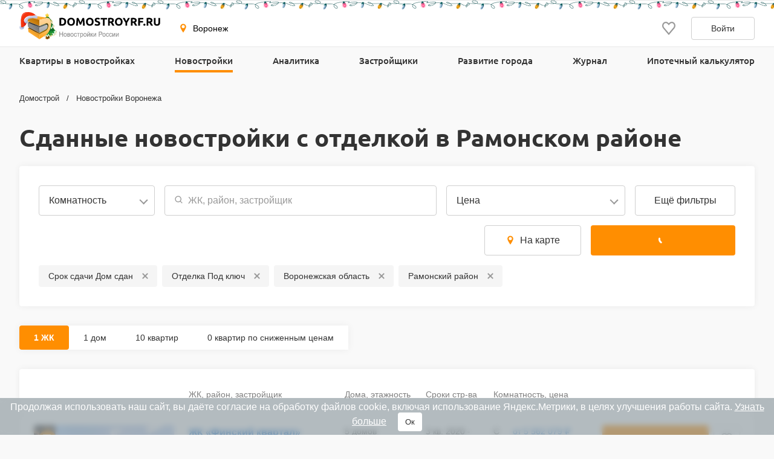

--- FILE ---
content_type: text/css
request_url: https://voronezh.domostroyrf.ru/dist/css/search-cottage-village.css?v=1768483636
body_size: 680
content:
@font-face{font-family:"Ubuntu";font-style:normal;font-weight:500;font-display:swap;src:local("Ubuntu Medium"),local("Ubuntu-Medium"),url("../../fonts/ubuntu-v15-cyrillic-500.woff2") format("woff2"),url("../../fonts/ubuntu-v15-cyrillic-500.woff") format("woff")}@font-face{font-family:"Ubuntu";font-style:normal;font-weight:700;font-display:swap;src:local("Ubuntu Bold"),local("Ubuntu-Bold"),url("../../fonts/ubuntu-v15-latin_cyrillic-700.woff2") format("woff2"),url("../../fonts/ubuntu-v15-latin_cyrillic-700.woff") format("woff")}.search-grid--cottage-village .search-grid__row{grid-template-columns:232px 5fr 110px 88px 2fr 214px;-moz-column-gap:24px;column-gap:24px}.search-grid--cottage-village .search-grid__room{margin-bottom:8px}@media(min-width: 1240px){.search-grid--cottage-village .search-grid__room{flex-direction:column}}.search-grid--cottage-village .search-grid__room .button{display:flex}.search-grid--cottage-village .search-grid__room:before{content:attr(data-header);width:70px;margin-right:16px}@media not print{@media(max-width: 1240px){.search-grid--cottage-village__cell--img{grid-area:img}.search-grid--cottage-village__cell--main{grid-area:main}.search-grid--cottage-village__cell--price{grid-area:price}.search-grid--cottage-village__cell--houses{grid-area:houses}.search-grid--cottage-village__cell--time{grid-area:time}.search-grid--cottage-village__cell--phone{grid-area:phone}.search-grid--cottage-village .search-grid__row{grid-template:"img main main main" "img time time time" "img price price price" "img phone phone ."/304px 186px 42px 19fr}.search-grid--cottage-village .search-grid__img{width:100%;height:auto}.search-grid--cottage-village .search-grid__cell{font-family:"Arial",-system-ui,-apple-system-ui,sans-serif;font-size:14px;font-weight:400;line-height:20px}.search-grid--cottage-village .search-grid__object-name{margin-bottom:6px}.search-grid--cottage-village .search-grid__address{margin-bottom:6px;color:gray}.search-grid--cottage-village .search-grid__developer{display:none}.search-grid--cottage-village .search-grid__cell--houses{display:none}.search-grid--cottage-village .search-grid__cell--time{margin-bottom:24px}.search-grid--cottage-village .search-grid__cell--price{margin-bottom:16px}}@media(max-width: 600px){.search-grid--cottage-village .search-grid__row{grid-template-columns:1fr;grid-template-areas:"img" "main" "time" "price" "houses" "phone"}.search-grid--cottage-village .search-grid__cell--img{margin:-16px -16px 16px -16px;border-radius:4px 4px 0 0}.search-grid--cottage-village .search-grid__cell--time{margin-bottom:16px;color:gray}.search-grid--cottage-village .search-grid__img{border-radius:4px 4px 0 0}.search-grid--cottage-village .search-grid__developer{display:inline-block;color:#333;margin-bottom:4px;font-family:"Arial",-system-ui,-apple-system-ui,sans-serif;font-size:16px;font-weight:400;line-height:24px}.search-grid--cottage-village .search-grid__developer:before{content:"Застройщик "}}}

--- FILE ---
content_type: application/javascript; charset=utf-8
request_url: https://voronezh.domostroyrf.ru/dist/js/pagination.js?v=1768483626
body_size: 481
content:
async function sendRequest(url,_options={}){let headers={..._options.headers},options={..._options};return delete options.headers,fetch(url,{headers:{"X-Requested-With":"XMLHttpRequest",...headers},...options})}(()=>{let PAGINATION_BUTTON_SELECTOR='[data-js-role="pagination"]',DATA_LINK_NAME="link";document.addEventListener("click",async({target})=>{let button=target.closest(PAGINATION_BUTTON_SELECTOR);!button||await changePage(button)});async function changePage(button){let response=await sendRequest(button.dataset[DATA_LINK_NAME]);if(!response.ok){DomostroyNotification("\u0427\u0442\u043E-\u0442\u043E \u043F\u043E\u0448\u043B\u043E \u043D\u0435 \u0442\u0430\u043A, \u043F\u043E\u043F\u0440\u043E\u0431\u0443\u0439\u0442\u0435 \u0435\u0449\u0451 \u0440\u0430\u0437");return}let result=await response.text(),tempNode=createElement("div",{class:"temp-node"});tempNode.innerHTML=result,tempNode.innerHTML=tempNode.querySelector(".temp-node > *").innerHTML,tempNode.querySelector("[class*=--header]").remove(),button.parentElement.insertAdjacentHTML("afterend",tempNode.innerHTML),history.pushState("","",button.dataset.link),button.parentElement.remove()}})();
